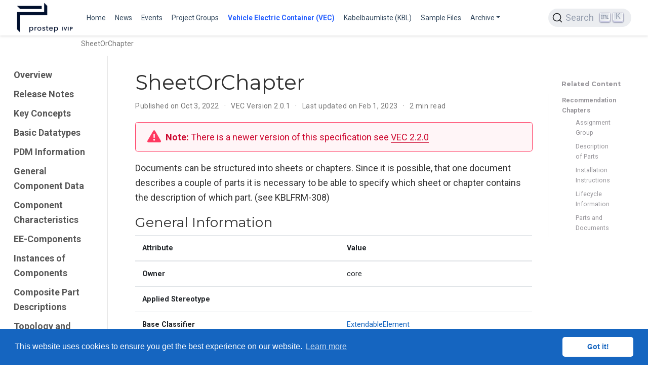

--- FILE ---
content_type: text/html; charset=utf-8
request_url: https://ecad-wiki.prostep.org/specifications/vec/v201/classes/sheetorchapter/
body_size: 6160
content:
<!doctype html><html lang=en-us><head><meta charset=utf-8><meta name=viewport content="width=device-width,initial-scale=1"><meta http-equiv=X-UA-Compatible content="IE=edge"><meta name=generator content="Wowchemy 5.9.3 for Hugo"><link rel=preconnect href=https://fonts.gstatic.com crossorigin><link rel=preload as=style href="https://fonts.googleapis.com/css2?family=Montserrat:wght@400;700&family=Roboto+Mono&family=Roboto:wght@400;700&display=swap"><link rel=stylesheet href="https://fonts.googleapis.com/css2?family=Montserrat:wght@400;700&family=Roboto+Mono&family=Roboto:wght@400;700&display=swap" media=print onload='this.media="all"'><link rel=stylesheet href=/css/vendor-bundle.min.047268c6dd09ad74ba54a0ba71837064.css media=print onload='this.media="all"'><link rel=stylesheet href=https://cdn.jsdelivr.net/gh/jpswalsh/academicons@1.9.4/css/academicons.min.css integrity="sha512-IW0nhlW5MgNydsXJO40En2EoCkTTjZhI3yuODrZIc8cQ4h1XcF53PsqDHa09NqnkXuIe0Oiyyj171BqZFwISBw==" crossorigin=anonymous media=print onload='this.media="all"'><link rel=stylesheet href=https://cdn.jsdelivr.net/npm/@docsearch/css@3><link rel=stylesheet href=/css/wowchemy.d852a177a8a2c7c5ed48dfc402f52b5a.css><link rel=stylesheet href=/css/libs/chroma/github-dark.min.css title=hl-light media=print onload='this.media="all"'><link rel=stylesheet href=/css/libs/chroma/dracula.min.css title=hl-dark media=print onload='this.media="all"' disabled><meta name=author content="Johannes Becker"><meta name=description content="Documents can be structured into sheets or chapters. Since it is possible, that one document describes a couple of parts it is necessary to be able to specify which sheet or chapter contains the description of which part."><link rel=alternate hreflang=en-us href=https://ecad-wiki.prostep.org/specifications/vec/v201/classes/sheetorchapter/><link rel=canonical href=https://ecad-wiki.prostep.org/specifications/vec/v201/classes/sheetorchapter/><link rel=manifest href=/manifest.webmanifest><link rel=icon type=image/png href=/media/icon_hu6f736e12297120ab587c901eb0ce21c2_13653_32x32_fill_lanczos_center_3.png><link rel=apple-touch-icon type=image/png href=/media/icon_hu6f736e12297120ab587c901eb0ce21c2_13653_180x180_fill_lanczos_center_3.png><meta name=theme-color content="#1565c0"><meta property="twitter:card" content="summary"><meta property="twitter:site" content="@vec"><meta property="twitter:creator" content="@vec"><meta property="twitter:image" content="https://ecad-wiki.prostep.org/media/logo_hu672e9b9b98bac300a38a449b323cad86_43378_300x300_fit_lanczos_3.png"><meta property="og:type" content="website"><meta property="og:site_name" content="ECAD WIKI"><meta property="og:url" content="https://ecad-wiki.prostep.org/specifications/vec/v201/classes/sheetorchapter/"><meta property="og:title" content="SheetOrChapter | ECAD WIKI"><meta property="og:description" content="Documents can be structured into sheets or chapters. Since it is possible, that one document describes a couple of parts it is necessary to be able to specify which sheet or chapter contains the description of which part."><meta property="og:image" content="https://ecad-wiki.prostep.org/media/logo_hu672e9b9b98bac300a38a449b323cad86_43378_300x300_fit_lanczos_3.png"><meta property="og:locale" content="en-us"><meta property="article:published_time" content="2022-10-03T00:00:00+00:00"><meta property="article:modified_time" content="2023-02-01T18:45:14+01:00"><script src=https://cdn.jsdelivr.net/gh/osano/cookieconsent@3.1.1/build/cookieconsent.min.js integrity="sha512-yXXqOFjdjHNH1GND+1EO0jbvvebABpzGKD66djnUfiKlYME5HGMUJHoCaeE4D5PTG2YsSJf6dwqyUUvQvS0vaA==" crossorigin=anonymous></script><link rel=stylesheet href=https://cdn.jsdelivr.net/gh/osano/cookieconsent@3.1.1/build/cookieconsent.min.css integrity="sha512-LQ97camar/lOliT/MqjcQs5kWgy6Qz/cCRzzRzUCfv0fotsCTC9ZHXaPQmJV8Xu/PVALfJZ7BDezl5lW3/qBxg==" crossorigin=anonymous><script>window.addEventListener("load",function(){window.cookieconsent.initialise({palette:{popup:{background:"#1565c0",text:"rgb(255, 255, 255)"},button:{background:"rgb(255, 255, 255)",text:"#1565c0"}},theme:"classic",content:{message:"This website uses cookies to ensure you get the best experience on our website.",dismiss:"Got it!",link:"Learn more",href:"/privacy/"}})})</script><title>SheetOrChapter | ECAD WIKI</title>
<meta name=docsearch:language content="en"><meta name=docsearch:date content="1664755200"><meta name=docsearch:lastmod content="1675273514"><meta name=docsearch:version content="2.0.1"></head><body id=top data-spy=scroll data-offset=70 data-target=#TableOfContents class=page-wrapper data-wc-page-id=c02b82d43a819332f98685ce85c67624><script src=/js/wowchemy-init.min.175089a0a2b0982f3ce412c0e9e0830c.js></script><div class="page-header header--fixed"><header><nav class="navbar navbar-expand-lg navbar-light compensate-for-scrollbar" id=navbar-main><div class=container-xl><div class="d-none d-lg-inline-flex"><a class=navbar-brand href=/><img src=/media/logo_hu672e9b9b98bac300a38a449b323cad86_43378_0x70_resize_lanczos_3.png alt="ECAD WIKI"></a></div><button type=button class=navbar-toggler data-toggle=collapse data-target=#navbar-content aria-controls=navbar-content aria-expanded=false aria-label="Toggle navigation">
<span><i class="fas fa-bars"></i></span></button><div class="navbar-brand-mobile-wrapper d-inline-flex d-lg-none"><a class=navbar-brand href=/><img src=/media/logo_hu672e9b9b98bac300a38a449b323cad86_43378_0x70_resize_lanczos_3.png alt="ECAD WIKI"></a></div><div class="navbar-collapse main-menu-item collapse justify-content-start" id=navbar-content><ul class="navbar-nav d-md-inline-flex"><li class=nav-item><a class=nav-link href=/#vec><span>Home</span></a></li><li class=nav-item><a class=nav-link href=/#news><span>News</span></a></li><li class=nav-item><a class=nav-link href=/#featured><span>Events</span></a></li><li class=nav-item><a class=nav-link href=/#groups><span>Project Groups</span></a></li><li class=nav-item><a class="nav-link active" href=/specifications/vec><span>Vehicle Electric Container (VEC)</span></a></li><li class=nav-item><a class=nav-link href=/specifications/kbl><span>Kabelbaumliste (KBL)</span></a></li><li class=nav-item><a class=nav-link href=/sample><span>Sample Files</span></a></li><li class="nav-item dropdown"><a href=# class="nav-link dropdown-toggle" data-toggle=dropdown aria-haspopup=true><span>Archive</span><span class=caret></span></a><div class=dropdown-menu><a class=dropdown-item href=/specifications/elog><span>ELOG</span></a>
<a class=dropdown-item href=/specifications/geo><span>GEO</span></a>
<a class=dropdown-item href=/specifications/komp><span>KOMP</span></a></div></li></ul></div><ul class="nav-icons navbar-nav flex-row ml-auto d-flex pl-md-2"><li class=nav-item><div id=docsearch></div></li></ul></div></nav></header></div><div class=page-body><div class="article-container py-1" style=background:initial><nav class="d-none d-md-flex" aria-label=breadcrumb id=navbar-trace><ol class=breadcrumb id=navbar-trace-list><li class="breadcrumb-item active" aria-current=page>SheetOrChapter</li></ol></nav></div><div class="container-fluid specs"><div class="row flex-xl-nowrap"><div class="col-12 col-md-3 col-xl-2 specs-sidebar"><form class="specs-search d-flex align-items-center d-md-none"><button class="btn specs-toggle p-0 mr-3" type=button data-toggle=collapse data-target=#specs-nav aria-controls=specs-nav aria-expanded=false aria-label="Toggle section navigation">
<span><i class="fas fa-bars"></i></span></button></form><nav class="collapse specs-links" id=specs-nav><div class=specs-toc-item><a class=specs-toc-link href=/specifications/vec/v201/>Overview</a></div><div class=specs-toc-item><a class=specs-toc-link href=/specifications/vec/v201/release-notes/>Release Notes</a></div><div class=specs-toc-item><a class=specs-toc-link href=/specifications/vec/v201/key-concepts/>Key Concepts</a></div><div class=specs-toc-item><a class=specs-toc-link href=/specifications/vec/v201/basic-datatypes/>Basic Datatypes</a></div><div class=specs-toc-item><a class=specs-toc-link href=/specifications/vec/v201/pdm-information/>PDM Information</a></div><div class=specs-toc-item><a class=specs-toc-link href=/specifications/vec/v201/general-component-data/>General Component Data</a></div><div class=specs-toc-item><a class=specs-toc-link href=/specifications/vec/v201/component-characteristics/>Component Characteristics</a></div><div class=specs-toc-item><a class=specs-toc-link href=/specifications/vec/v201/ee-components/>EE-Components</a></div><div class=specs-toc-item><a class=specs-toc-link href=/specifications/vec/v201/instances-of-components/>Instances of Components</a></div><div class=specs-toc-item><a class=specs-toc-link href=/specifications/vec/v201/composite-part-descriptions/>Composite Part Descriptions</a></div><div class=specs-toc-item><a class=specs-toc-link href=/specifications/vec/v201/topology-and-geometry/>Topology and Geometry</a></div><div class=specs-toc-item><a class=specs-toc-link href=/specifications/vec/v201/connectivity/>Connectivity</a></div><div class=specs-toc-item><a class=specs-toc-link href=/specifications/vec/v201/external-mapping/>External Mapping</a></div><div class=specs-toc-item><a class=specs-toc-link href=/specifications/vec/v201/xml-representation-of-the-model/>XML Representation of the Model</a></div><div class=specs-toc-item><a class=specs-toc-link href=/specifications/vec/v201/classes/>Classes</a></div></nav></div><div class="d-none d-xl-block col-xl-2 specs-toc"><div class=specs-related><h3>Related Content</h3><ul><li>Recommendation Chapters<ul class=list-unstyled><li><a href=/specifications/vec/v201/key-concepts/assignment-group/>Assignment Group</a></li><li><a href=/specifications/vec/v201/general-component-data/description-of-parts/>Description of Parts</a></li><li><a href=/specifications/vec/v201/instances-of-components/installation-instructions/>Installation Instructions</a></li><li><a href=/specifications/vec/v201/pdm-information/lifecycle-information/>Lifecycle Information</a></li><li><a href=/specifications/vec/v201/key-concepts/parts-and-documents/>Parts and Documents</a></li></ul></li></ul></div></div><main class="col-12 col-md-9 col-xl-8 py-md-3 pl-md-5 specs-content" role=main><article class=article><div class=specs-article-container><h1>SheetOrChapter</h1><div class=article-metadata><span class=article-date>Published on Oct 3, 2022
</span><span class=middot-divider></span>
<span>VEC Version 2.0.1</span>
<span class=middot-divider></span>
<span class=article-date>Last updated on Feb 1, 2023
</span><span class=middot-divider></span>
<span class=article-reading-time>2 min read</span></div><div class="alert alert-warning"><div><p><strong>Note:</strong> There is a newer version of this specification see <a href=/specifications/vec/v220>VEC 2.2.0</a></p></div></div><div class=article-style><p>Documents can be structured into sheets or chapters. Since it is possible, that one document describes a couple of parts it is necessary to be able to specify which sheet or chapter contains the description of which part. (see KBLFRM-308)</p><h2 id=general-information>General Information</h2><table><thead><tr><th>Attribute</th><th>Value</th></tr></thead><tbody><tr><td><strong>Owner</strong></td><td>core</td></tr><tr><td><strong>Applied Stereotype</strong></td><td></td></tr><tr><td><strong>Base Classifier</strong></td><td><a href=/specifications/vec/v201/classes/extendableelement/>ExtendableElement</a><br></td></tr><tr><td><strong>Is Abstract</strong></td><td>false</td></tr><tr><td><strong>Derived Classifiers</strong></td><td></td></tr></tbody></table><h2 id=attributes>Attributes</h2><table><thead><tr><th>Name</th><th>Type</th><th>Mult.</th><th>Description</th><th>Owning Classifier</th></tr></thead><tbody><tr><td>identification</td><td><a href=/specifications/vec/v201/classes/string/>String</a></td><td>1</td><td><p>The identification of the sheet or chapter within the document. This value must be distinct within the context of a document.</p></td><td><a href=/specifications/vec/v201/classes/sheetorchapter/>SheetOrChapter</a></td></tr><tr><td>sheetNumber</td><td><a href=/specifications/vec/v201/classes/string/>String</a></td><td>0..1</td><td><p>The sheetNumber is the major identifier of a SheetOrChapter. The format is user defined and respectively company specific. This field has to be used if a SheetOrChapter has its own "DocumentNumber".</p></td><td><a href=/specifications/vec/v201/classes/sheetorchapter/>SheetOrChapter</a></td></tr><tr><td>sheetVersion</td><td><a href=/specifications/vec/v201/classes/string/>String</a></td><td>0..1</td><td><p>The sheetVersion specifies the version index of a sheet (see also sheetNumber)</p></td><td><a href=/specifications/vec/v201/classes/sheetorchapter/>SheetOrChapter</a></td></tr><tr><td>description</td><td><a href=/specifications/vec/v201/classes/abstractlocalizedstring/>AbstractLocalizedString</a></td><td>0..*</td><td><p>Room for additional, human readable information about the SheetOrChapter.</p></td><td><a href=/specifications/vec/v201/classes/sheetorchapter/>SheetOrChapter</a></td></tr><tr><td>sheetFormat</td><td><a href=/specifications/vec/v201/classes/string/>String</a></td><td>0..1</td><td><p>Defines the format of the SheetOrChapter. This is an alias for a specific sheet / paper size (e.g. DINA4). If both attributes are defined the <i>SheetSize</i> takes precedence.</p></td><td><a href=/specifications/vec/v201/classes/sheetorchapter/>SheetOrChapter</a></td></tr><tr><td>sheetSize</td><td><a href=/specifications/vec/v201/classes/size/>Size</a></td><td>0..1</td><td>Defines the size of the sheet with numerical values. This is the size of the "paper", the actual drawing area might be smaller for example due to drawing frames.</td><td><a href=/specifications/vec/v201/classes/sheetorchapter/>SheetOrChapter</a></td></tr></tbody></table><h2 id=outgoing-relations>Outgoing Relations</h2><table><thead><tr><th colspan=6>Other End</th><th colspan=1>This End</th><th colspan=1>General</th></tr><tr><th>Role</th><th>Type</th><th>Mult.</th><th>Agg.<i class="fas fa-info-circle" data-toggle=tooltip title="Aggregation: If (Y)es The association is an aggregation in the direction of navigation. That means the target class is contained in originating class (e.g. a sub element in the XML tree of a XML representation of the VEC.)."></i></th><th>Unique<i class="fas fa-info-circle" data-toggle=tooltip title="Unique: The association has a unique constraint in the direction of navigation. That means that the same element shall only be referenced once. For aggregations this is always (Y)es by nature."></i></th><th>Ordered<i class="fas fa-info-circle" data-toggle=tooltip title="Ordered: The association is ordered in the direction of navigation. The order of the elements in the association is intentional. If an association is not marked as ordered the order of elements is only created by the nature of specific format (e.g. XML) and can be ignored."></i></th><th>Mult.</th><th>Description</th></tr><thead><tbody><tr><td>changeDescription</td><td><a href=/specifications/vec/v201/classes/changedescription/>ChangeDescription</a></td><td>0..*</td><td>Y</td><td>Y</td><td>N</td><td>0..1</td><td>Specifies the change history of the SheetOrChapter.</td></tr><tr><td>referencedPart</td><td><a href=/specifications/vec/v201/classes/partversion/>PartVersion</a></td><td>0..*</td><td>N</td><td>Y</td><td>N</td><td>0..*</td><td>The association is an informative link which PartVersions are described by the SheetOrChapter.</td></tr><tr><td>specification</td><td><a href=/specifications/vec/v201/classes/specification/>Specification</a></td><td>0..*</td><td>Y</td><td>Y</td><td>N</td><td>0..1</td><td>Specifies the Specifications contained in the SheetOrChapter. All structured, technical information in the VEC is described by such Specifications.</td></tr></tbody></table><h2 id=incoming-relations>Incoming Relations</h2><table><thead><tr><th colspan=5>This End</th><th colspan=2>Other End</th><th colspan=1>General</th></tr><tr><th>Role</th><th>Mult.</th><th>Agg.<i class="fas fa-info-circle" data-toggle=tooltip title="Aggregation: If (Y)es The association is an aggregation in the direction of navigation. That means the target class is contained in originating class (e.g. a sub element in the XML tree of a XML representation of the VEC.)."></i></th><th>Unique<i class="fas fa-info-circle" data-toggle=tooltip title="Unique: The association has a unique constraint in the direction of navigation. That means that the same element shall only be referenced once. For aggregations this is always (Y)es by nature."></i></th><th>Ordered<i class="fas fa-info-circle" data-toggle=tooltip title="Ordered: The association is ordered in the direction of navigation. The order of the elements in the association is intentional. If an association is not marked as ordered the order of elements is only created by the nature of specific format (e.g. XML) and can be ignored."></i></th><th>Type</th><th>Mult.</th><th>Description</th></tr><thead><tbody><tr><td>referencedSheetOrChapter</td><td>0..1</td><td>N</td><td>Y</td><td>N</td><td><a href=/specifications/vec/v201/classes/documentbasedinstruction/>DocumentBasedInstruction</a></td><td>0..*</td><td>References the SheetOrChapter that is used as an Instruction.</td></tr><tr><td>relatedSheetOrChapter</td><td>0..1</td><td>N</td><td>Y</td><td>N</td><td><a href=/specifications/vec/v201/classes/documentrelatedassignmentgroup/>DocumentRelatedAssignmentGroup</a></td><td>0..*</td><td><p>Allows a more specific relationship to a <i>SheetOrChapter</i> within the <i>relatedDocumentVersion.</i></p><p><i>&#160;</i></p></td></tr><tr><td>sheetOrChapter</td><td>0..*</td><td>Y</td><td>Y</td><td>N</td><td><a href=/specifications/vec/v201/classes/documentversion/>DocumentVersion</a></td><td>1</td><td>Specifies SheetOrChapters defined in this DocumentVersion. These are especially useful if the DocumentVersion represents an external reference.</td></tr></tbody></table></div><div class=article-widget><div class=specs-nav><div class=specs-nav-item><div class=meta-nav>Previous</div><a href=/specifications/vec/v201/classes/ rel=prev>Classes</a></div><div class="specs-nav-item next"></div></div></div></div><div class=body-footer><p>Last updated on Feb 1, 2023</p></div></article><footer class=site-footer><p class=powered-by><a href=/imprint/>Imprint</a>
&#183;
<a href=/privacy/>Privacy Statement</a>
&#183;
<a href=/terms/>Legal Notice</a></p><p class="powered-by copyright-license-text">© 2025 prostep ivip association. This work is licensed under <a href=https://creativecommons.org/licenses/by/4.0 rel="noopener noreferrer" target=_blank>CC BY 4.0</a></p><p class="powered-by footer-license-icons"><a href=https://creativecommons.org/licenses/by/4.0 rel="noopener noreferrer" target=_blank aria-label="Creative Commons"><i class="fab fa-creative-commons fa-2x" aria-hidden=true></i>
<i class="fab fa-creative-commons-by fa-2x" aria-hidden=true></i></a></p><p class=powered-by>Published with <a href="https://wowchemy.com/?utm_campaign=poweredby" target=_blank rel=noopener>Wowchemy</a> — the free, <a href=https://github.com/wowchemy/wowchemy-hugo-themes target=_blank rel=noopener>open source</a> website builder that empowers creators.</p></footer></main></div></div></div><div class=page-footer></div><script src=/js/vendor-bundle.min.938a3a7554cd9f6602290411f64d2617.js></script><script src=https://cdn.jsdelivr.net/npm/@docsearch/js@3></script><script>docsearch({apiKey:"d0ad2f9038dcb6caaf423ea55ee6e530",appId:"UQNVZS8DFX",container:"#docsearch",indexName:"ecad-prostep",searchParameters:{facetFilters:["lang:en-us","version:latest"]}})</script><script id=page-data type=application/json>{"use_headroom":true}</script><script src=/js/wowchemy-headroom.db4755770454eb63685f8de785c0a172.js type=module></script><script src=/en/js/wowchemy.min.5616e80f0ec4160e9c219853cff86398.js></script><script src=https://cdn.jsdelivr.net/npm/js-cookie@rc/dist/js.cookie.min.js></script><script>function RecordCurrentPage(e){var t=readHistory(),n={title:e,url:document.URL},t=t.filter(e=>e.url!==document.URL);for(t.push(n);t.length>7;)t.shift();storeHistory(t)}function truncateString(e,t){return e.length<=t?e:e.slice(0,t)+"&hellip;"}function readHistory(){var e=Cookies.get("trace");return e===void 0?new Array:JSON.parse(e)}function storeHistory(e){Cookies.set("trace",JSON.stringify(Array.from(e)))}function InitializeTraceList(){var t,n,s=readHistory(),e=document.getElementById("navbar-trace-list");if(!e)return;t="SheetOrChapter",RecordCurrentPage(t),n=e.firstChild,s.forEach((t)=>{var o=document.createElement("li");o.className="breadcrumb-item",o.innerHTML=o.innerHTML+'<a href="'+t.url+'" title="'+t.title+'">'+truncateString(t.title,25)+"</a>",e.insertBefore(o,n)})}InitializeTraceList()</script><script src=https://cdnjs.cloudflare.com/ajax/libs/lazysizes/5.1.1/plugins/print/ls.print.min.js integrity="sha512-/toJaFAmTMp2JPwFPY/OtN2CXOxI6BgBvTZ63mE3piB2IMOKYKFbG0SyprivluSazrdTcK0/vjijG+Qbkxmh6w==" crossorigin=anonymous></script><script>function unveilAndPrint(e){var t=0,n=0;e.document.querySelectorAll("img.lazyload").forEach(function(s){s.addEventListener("lazyloaded",function(){n++,t===n&&(e.print(),e.close())}),lazySizes.loader.unveil(s),t++})}function printInNewWindow(e){var t=window.open(e);t.addEventListener("load",function(){unveilAndPrint(t)},!0)}$(window).on("load",function(){let e=document.querySelectorAll(".single-page-print-button");e.forEach(e=>e.addEventListener("click",e=>{e.preventDefault(),printInNewWindow(e.target.href)}))})</script></body></html>

--- FILE ---
content_type: text/css; charset=utf-8
request_url: https://ecad-wiki.prostep.org/css/libs/chroma/github-dark.min.css
body_size: 34
content:
.chroma{background-color:#0d1117;color:#fff}.chroma .nn{color:#fff}.chroma .err{color:#f85149}.chroma .p{color:#c9d1d9}.chroma .lntd{border:0;margin:0;padding:0;vertical-align:top}.chroma .lntable{width:auto;border:0;margin:0;display:block;padding:0;overflow:auto;border-spacing:0}.chroma .hl{width:100%;display:block;background-color:rgba(110,118,129,.1)}.chroma .lnt{color:#8b949e;padding:0 .4em;font-size:.875rem;margin-right:.4em}.chroma .ln{color:#8b949e;padding:0 .4em;margin-right:.4em}.chroma .k{color:#ff7b72}.chroma .kc{color:#ff7b72;font-weight:700}.chroma .kd{color:#ff7b72;font-weight:700}.chroma .kn{color:#ff7b72;font-weight:700}.chroma .kp{color:#ff7b72;font-weight:700}.chroma .kr{color:#ff7b72;font-weight:700}.chroma .kt{color:#ff7b72;font-weight:700}.chroma .na{color:#c9d1d9}.chroma .nb{color:#c9d1d9}.chroma .bp{color:#c9d1d9}.chroma .nc{color:#7ee787;font-weight:700}.chroma .no{color:#79c0ff;font-weight:700}.chroma .nd{color:#bc8cff;font-weight:700}.chroma .ni{color:#ffa657}.chroma .ne{color:#ffa657;font-weight:700}.chroma .nf{color:#d2a8ff;font-weight:700}.chroma .nl{color:#79c0ff;font-weight:700}.chroma .nm{color:#ff7b72}.chroma .nx{color:#79c0ff}.chroma .py{color:#79c0ff}.chroma .nt{color:#7ee787}.chroma .nv{color:#79c0ff}.chroma .vc{color:#79c0ff}.chroma .vg{color:#79c0ff}.chroma .vi{color:#79c0ff}.chroma .l{color:#79c0ff}.chroma .ld{color:#79c0ff}.chroma .s{color:#79c0ff}.chroma .sa{color:#79c0ff}.chroma .sb{color:#79c0ff}.chroma .sc{color:#79c0ff}.chroma .dl{color:#79c0ff}.chroma .sd{color:#79c0ff}.chroma .s2{color:#79c0ff}.chroma .se{color:#79c0ff}.chroma .sh{color:#79c0ff}.chroma .si{color:#79c0ff}.chroma .sx{color:#79c0ff}.chroma .sr{color:#79c0ff}.chroma .s1{color:#79c0ff}.chroma .ss{color:#79c0ff}.chroma .m{color:#79c0ff}.chroma .mb{color:#79c0ff}.chroma .mf{color:#79c0ff}.chroma .mh{color:#79c0ff}.chroma .mi{color:#79c0ff}.chroma .il{color:#79c0ff}.chroma .mo{color:#79c0ff}.chroma .o{color:#a5d6ff;font-weight:700}.chroma .ow{color:#a5d6ff;font-weight:700}.chroma .c{color:#8b949e;font-style:italic}.chroma .ch{color:#8b949e;font-style:italic}.chroma .cm{color:#8b949e;font-style:italic}.chroma .c1{color:#8b949e;font-style:italic}.chroma .cs{color:#8b949e;font-style:italic}.chroma .cpf{color:#8b949e;font-style:italic}.chroma .gd{color:#ffa198;background-color:#490202}.chroma .ge{color:#c9d1d9;font-style:italic}.chroma .gr{color:#ffa198}.chroma .gh{color:#79c0ff}.chroma .gi{color:#7ee787;background-color:#56d364}.chroma .go{color:#8b949e}.chroma .gp{color:#8b949e}.chroma .gs{font-weight:700}.chroma .gu{color:#79c0ff}.chroma .gt{color:#ffa198}.chroma .gl{text-decoration:underline}.chroma .w{color:#484f58}

--- FILE ---
content_type: application/javascript; charset=utf-8
request_url: https://cdnjs.cloudflare.com/ajax/libs/lazysizes/5.1.1/plugins/print/ls.print.min.js
body_size: -19
content:
/*! lazysizes - v5.1.1 */
!function(a,b){var c=function(){b(a.lazySizes),a.removeEventListener("lazyunveilread",c,!0)};b=b.bind(null,a,a.document),"object"==typeof module&&module.exports?b(require("lazysizes")):a.lazySizes?c():a.addEventListener("lazyunveilread",c,!0)}(window,function(a,b,c){"use strict";var d,e,f,g;a.addEventListener&&(d=c&&c.cfg,e=d.lazyClass||"lazyload",f=function(){var a,d;if("string"==typeof e&&(e=b.getElementsByClassName(e)),c)for(a=0,d=e.length;a<d;a++)c.loader.unveil(e[a])},addEventListener("beforeprint",f,!1),!("onbeforeprint"in a)&&a.matchMedia&&(g=matchMedia("print"))&&g.addListener&&g.addListener(function(){g.matches&&f()}))});

--- FILE ---
content_type: application/javascript; charset=utf-8
request_url: https://ecad-wiki.prostep.org/js/wowchemy-init.min.175089a0a2b0982f3ce412c0e9e0830c.js
body_size: 275
content:
/*! Wowchemy v5.9.3 | https://wowchemy.com/ */
/*! Copyright 2016-present George Cushen (https://georgecushen.com/) */
/*! License: https://github.com/wowchemy/wowchemy-hugo-themes/blob/main/LICENSE.md */

;
(()=>{(()=>{var t,n,e=document.body;function s(){return parseInt(localStorage.getItem("wcTheme")||2)}function o(){return Boolean(window.wc.darkLightEnabled)}function i(){if(!o())return console.debug("User theming disabled."),{isDarkTheme:window.wc.isSiteThemeDark,themeMode:window.wc.isSiteThemeDark?1:0};console.debug("User theming enabled.");let t,n=s();switch(console.debug(`User's theme variation: ${n}`),n){case 0:t=!1;break;case 1:t=!0;break;default:window.matchMedia("(prefers-color-scheme: dark)").matches?t=!0:window.matchMedia("(prefers-color-scheme: light)").matches?t=!1:t=window.wc.isSiteThemeDark;break}return t&&!e.classList.contains("dark")?(console.debug("Applying Wowchemy dark theme"),document.body.classList.add("dark")):!t&&e.classList.contains("dark")&&(console.debug("Applying Wowchemy light theme"),document.body.classList.remove("dark")),{isDarkTheme:t,themeMode:n}}t=null,n=!1,window.wc={darkLightEnabled:t,isSiteThemeDark:n},window.netlifyIdentity&&window.netlifyIdentity.on("init",e=>{e||window.netlifyIdentity.on("login",()=>{document.location.href="/admin/"})}),i(),window.PlotlyConfig={MathJaxConfig:"local"},Object.keys(localStorage).forEach(function(e){/^wc-announcement-/.test(e)&&(document.documentElement.setAttribute("data-wc-announcement-status","dismissed"),console.debug("Hiding announcement..."))})})()})()